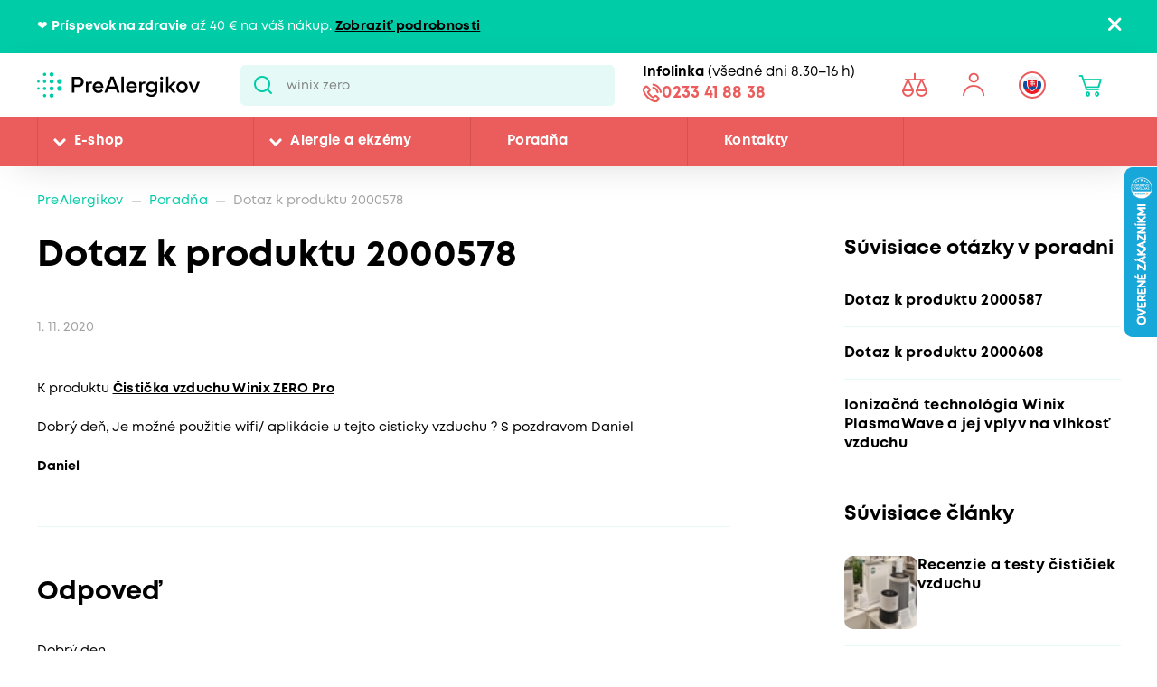

--- FILE ---
content_type: text/html; charset=utf-8
request_url: https://www.prealergikov.sk/poradna/produktova-2000578
body_size: 18705
content:


<!DOCTYPE html>
<html lang="sk">
<head>
    <meta charset="utf-8" />
    <meta name="viewport" content="width=device-width, initial-scale=1.0">
    <meta name="robots" content="index, follow" />
    
    
    
    <meta name="theme-color" content="#fff" />

    

    <meta content="Dobrý deň, Je možné použitie wifi/ aplikácie u tejto cisticky vzduchu ? S pozdravom Daniel" name="description" />
<meta content="Dotaz k produktu 2000578" property="og:title" />
<meta content="Dobrý deň, Je možné použitie wifi/ aplikácie u tejto cisticky vzduchu ? S pozdravom Daniel" property="og:description" />
<meta content="https://www.prealergikov.sk/getmedia/996882be-6dc7-4f5d-abac-9e86f6fd095b/open-graph.jpg.aspx?width=1200&amp;height=630&amp;ext=.jpg" property="og:image" />
<meta content="https://www.prealergikov.sk/poradna/produktova-2000578" property="og:url" />
    
            <link rel="alternate" hreflang="sk-sk" href="https://www.prealergikov.sk/poradna/produktova-2000578" />

    

    <title>Dotaz k produktu 2000578 | Pre Alergikov</title>

    <script>
        var webp = new Image(); webp.onerror = function () { document.getElementsByTagName('html')[0].classList.add('no-webp'); }; webp.onload = function () { document.getElementsByTagName('html')[0].classList.add('webp'); }; webp.src = '[data-uri]';
    </script>

    <!-- Google Tag Manager -->
<script>(function(w,d,s,l,i){w[l]=w[l]||[];w[l].push({'gtm.start':
new Date().getTime(),event:'gtm.js'});var f=d.getElementsByTagName(s)[0],
j=d.createElement(s),dl=l!='dataLayer'?'&l='+l:'';j.async=true;j.src=
'https://www.googletagmanager.com/gtm.js?id='+i+dl;f.parentNode.insertBefore(j,f);
})(window,document,'script','dataLayer','GTM-MCL599J');</script>
<!-- End Google Tag Manager -->

<meta name="google-site-verification" content="cp_tT55nqr_FOoU2kFpO_hcQgjBpwqSXTu5HsAUG3HQ" />


    <link href="/CMTrade/media/system/css/main?v=iIPJCZPq35sXrH-EjlyZlGRcFlW3k8QVeX78wwNvBlU1" rel="stylesheet"/>



</head>
<body class="SKSK Chrome" data-locale="sk-SK">

    <!-- Google Tag Manager (noscript) -->
<noscript><iframe src="https://www.googletagmanager.com/ns.html?id=GTM-MCL599J"
height="0" width="0" style="display:none;visibility:hidden"></iframe></noscript>
<!-- End Google Tag Manager (noscript) -->
    <script type="application/ld+json">{
  "@context": "http://schema.org",
  "@type": "Organization",
  "name": "ProAlergiky",
  "url": "www.proalergiky.cz",
  "logo": {
    "@context": "http://schema.org",
    "@type": "ImageObject",
    "url": "/CMTrade/media/system/img/logo.svg"
  },
  "email": "info@proalergiky.cz",
  "faxNumber": "",
  "telephone": "541 212 450",
  "sameAs": []
}</script>
    
    

    
        <div class="header-alert hidden" data-alert data-alert-name="Pr&#237;spevok na zdravie">
            <div class="pux-container">
                <div class="alert-container">
                    <span class="alert-content">❤️ <strong>Príspevok na zdravie</strong>&nbsp;až 40 &euro; na váš nákup. <a href="https://www.prealergikov.sk/landing-page/dotacny-program-pre-zdravie">Zobraziť podrobnosti</a></span>
                    <span class="close"></span>
                </div>
            </div>
        </div>



<header>
    

    <div class="pux-container">
        <div class="header-mobile">
            <div class="header-hamburger" data-hamburger>
                <span class="open-menu"></span>
            </div>
            <div class="header-logo">
    <a href="/">
        <img src="/CMTrade/media/system/img/logo-sk.svg" alt="PreAlergikov" />
        <span>PreAlergikov</span>
    </a>
</div>
            <div class="header-controls-item header-cart" data-cart-preview-mobile-move-dist>
                
            </div>
        </div>
    </div>
    <div class="header">
        <div class="header-top">
            <div class="pux-container">
                <div class="header-top-inner">
                    <div class="header-logo">
    <a href="/">
        <img src="/CMTrade/media/system/img/logo-sk.svg" alt="PreAlergikov" />
        <span>PreAlergikov</span>
    </a>
</div>
                    <div class="header-search">
                        <form action="/vyhladavanie" data-search
                              data-search-url="/search/whisperer"
                              data-search-loading="immediate">
                            <div class="header-search-inner">
                                <input type="search" id="headerSearch" class="lbx-searchbox" name="searchtext"
                                       placeholder="Hľadať v produktoch a čl&#225;nkoch ..." data-search-input
                                       autocomplete="off">
                                <button type="submit" class="small-search-submit"
                                        data-search-submit>
                                    Pux.Search.Btn
                                    </button>
                                </div>
                                <div class="small-search-results">
                                    <span class="search-whisperrer-close" data-close-whisperrer></span>
                                    <div data-search-results></div>
                                </div>
                            </form>
                        </div>
                        <div class="header-infoline">
    <div class="infoline-box">
        <div class="infoline-box-item"><strong>Infolinka</strong> (všedn&#233; dni 8.30–16 h)</div>
        <a href="tel:0233 41 88 38" class="infoline-box-item">0233 41 88 38</a>
    </div>
</div>
                        <div class="header-controls" data-cart-preview-mobile-move-src-revert>
                            
                            <!--[S:comparebutton]--><div class="header-controls-item header-comparator">
    <a class="header-comparator-link" href="/porovnavac-produktov">
        <span class="header-comparator-count hidden" data-product-comparer-count="0"></span>

    </a>
    <!--<div class="header-window header-window-compare loading" id="compare-window" data-compare-preview-url="@Url.Action(" ListProducts", "Compare" )">
        <div class="header-window-close"></div>
        <div class="header-window-inner">
        </div>
    </div>-->
</div><!--[S]-->
                            <div class="header-controls-item header-login" data-open-parent>
    <!--[S:headeruserbox]--><a class="header-login-link login-item" data-initials="" data-open="login-window"></a>
<!--[S]-->
        <div class="header-window" id="login-window">
            <div class="header-window-close"></div>
            <div class="header-window-inner">
                <div class="header-window-inner-block">
                    <form action="/account/login" data-ajax="true" data-ajax-complete="pux.ajax.handleComponentResult" data-ajax-mode="replace" data-ajax-update="#login-form-header" data-ajax-url="/account/login" id="login-form-header" method="post">    <div class="header-login-box white-input-style">
        <div class="header-login-box-top">
            <h5 class="mt-0">Prihl&#225;senie</h5>

            <div>
                <label class="required" for="Username">E-mailov&#225; adresa</label>
                <input data-val="true" data-val-maxlength="Pux.Login.Validation.MaxLength" data-val-maxlength-max="100" data-val-required="Vyplňte prosím prihlasovaciu e-mailovú adresu" id="Username" name="Username" type="text" value="" />
                <span class="field-validation-valid" data-valmsg-for="Username" data-valmsg-replace="true"></span>
            </div>
            <div>
                <label class="required" for="Password">Heslo</label>
                <input data-val="true" data-val-maxlength="Pux.Login.Validation.MaxLength" data-val-maxlength-max="100" data-val-required="Vyplňte prosím svoje heslo" id="Password" name="Password" type="password" />
                <span class="field-validation-valid" data-valmsg-for="Password" data-valmsg-replace="true"></span>
            </div>
            
                <div class="header-login-form-option mt-20 mb-20">
                    <a href="/account/requestpasswordreset">Zabudli ste heslo?</a>
                </div>
            <div class="request-password-reset-hidden header-request-password-reset-hidden">
                <a class="btn btn-primary btn-reset">Odoslať požiadavku</a>
            </div>
            <div class="header-login-form-option mt-20">
                <button type="submit" class="btn btn-default full-width btn-ajax">Prihl&#225;siť sa</button>
            </div>
        </div>
        <div class="header-login-box-bottom">
                <h5 class="mt-0">Nem&#225;te u n&#225;s &#250;čet?</h5>
                <div class="header-login-form-option">
                    <a class="btn btn-primary full-width" href="/moj-ucet/registracia">Zaregistrovať sa</a>
                </div>
        </div>
    </div>
<input name="__RequestVerificationToken" type="hidden" value="Rp2KlR3-NjLwk_BPPgpg3Q2r37Y5jaJDda4-0F5bxXuGpJGZm-rXn-XzwsYkIbruHKtl31az9fekM-PIhhAH0L_86EgPaJf6mF39L43MaSs1" />    <input type="hidden" name="source" value="header" />
</form>
                </div>
            </div>
        </div>
        <div class="header-window" id="user-window" data-preview-url="/user/account/header-navigation">
            <div class="header-window-close"></div>
            <div class="header-window-inner" id="user-window-inner"></div>
        </div>
</div>


                                <div class="header-controls-item header-language" data-open-parent>
        <a data-open="language-window" class="header-language-link"><span class="lang-item lang-sk"></span></a>
        <div class="language-selector">
            <div class="header-window" id="language-window">
                <div class="header-window-close"></div>
                <div class="header-window-inner">
                    <h4 class="mt-0 mb-10">Zmeniť krajinu</h4>
                    <div class="language-selector-items">
                            <a href="https://www.prealergikov.sk/poradna/produktova-2000578" class="language-selector-item active">
                                <div class="lang-item lang-sk"></div> Slovensko
                            </a>
                            <a href="https://www.proalergiky.cz/" class="language-selector-item">
                                <div class="lang-item lang-cz"></div> Česko
                            </a>
                    </div>
                </div>
            </div>
        </div>
    </div>

                            <!--[S:shoppingcartbox]--><div class="header-controls-item header-cart " data-open-parent data-cart-preview-mobile-move-src id="cart-window-outer" data-cart-preview-url="/cart/preview" data-empty-text="CMTrade.Header.Cart.InitValue" >
    <a href="/cart/items" class="header-cart-link" data-open="cart-window" data-action="open-cart">
        <span class="header-cart-count" data-cart-count-helper="src" data-cart-preview-selector="items-count"></span>
        <!--<span class="header-cart-price" data-cart-preview-selector="total-price">CMTrade.Header.Cart.InitValue</span>-->
    </a>
    <div class="header-window" id="cart-window">
        <div class="header-window-close"></div>
        <div class="header-window-inner" data-cart-preview-selector="cart-content"></div>
    </div>
</div><!--[S]-->
                        </div>
                    </div>
                </div>
            </div>
            <div class="header-panel">
                <div class="pux-container">
                    <nav class="header-menu">
                        



        <ul>
                <li class="">
                    <div class="header-item-helper">
                                <a href="/eshop" class="mobile-hidden">E-shop</a>
                                <button type="button" class="menu-button-openner desktop-hidden">E-shop</button>
                                <span class="menu-openner"></span>
                    </div>
        <div class="megamenu">
            <div class="megamenu-content">
                <div class="megamenu-subcategories">
                    <ul>
                            <li class="promotion">
                                <div class="header-item-helper">
                                        <a href="/eshop/akciova-ponuka" class="cmtrade-icon-promotion">Akciov&#225; ponuka</a>
                                                                    </div>
                            </li>
                            <li class="sale">
                                <div class="header-item-helper">
                                        <a href="/dopredaj" class="cmtrade-icon-sale">Dopredaj</a>
                                                                    </div>
                            </li>
                            <li class="gifts">
                                <div class="header-item-helper">
                                        <a href="/eshop/tipy-na-darceky" class="cmtrade-icon-gifts">Tipy na darčeky</a>
                                                                    </div>
                            </li>
                            <li class="air-purifying">
                                <div class="header-item-helper">
                                        <a href="/eshop/cisticky-vzduchu" class="cmtrade-icon-air-purifying">Čističky vzduchu</a>
                                                                    </div>
                            </li>
                            <li class="dehumidifier-air">
                                <div class="header-item-helper">
                                        <a href="/eshop/odvlhcovace-vzduchu" class="cmtrade-icon-dehumidifier-air">Odvlhčovače vzduchu</a>
                                                                    </div>
                            </li>
                            <li class="humidifier-air">
                                <div class="header-item-helper">
                                        <a href="/eshop/zvlhcovace-vzduchu" class="cmtrade-icon-humidifier-air">Zvlhčovače vzduchu</a>
                                                                    </div>
                            </li>
                            <li class="air-buckles">
                                <div class="header-item-helper">
                                        <a href="/eshop/pracky-vzduchu" class="cmtrade-icon-air-buckles">Pr&#225;čky vzduchu</a>
                                                                    </div>
                            </li>
                            <li class="aroma-diffusers">
                                <div class="header-item-helper">
                                        <a href="/eshop/aromadifuzery" class="cmtrade-icon-aroma-diffusers">Ar&#243;madifuz&#233;ry</a>
                                                                    </div>
                            </li>
                            <li class="duvets">
                                <div class="header-item-helper">
                                        <a href="/eshop/periny-a-obliecky-pre-alergikov" class="cmtrade-icon-duvets">L&#244;žkoviny</a>
                                                                    </div>
                            </li>
                            <li class="inhalation">
                                <div class="header-item-helper">
                                        <a href="/eshop/inhalatory-dychacie-pomocky" class="cmtrade-icon-inhalation">Inhal&#225;cia, starostlivosť o d&#253;chacie cesty</a>
                                                                    </div>
                            </li>
                            <li class="clothing">
                                <div class="header-item-helper">
                                        <a href="/eshop/odevy-pre-ekzematikov" class="cmtrade-icon-clothing">Oblečenie pre atopikov</a>
                                                                    </div>
                            </li>
                            <li class="vacuum-cleaners">
                                <div class="header-item-helper">
                                        <a href="/eshop/vysavace" class="cmtrade-icon-vacuum-cleaners">Vys&#225;vače</a>
                                                                    </div>
                            </li>
                            <li class="steam-cleaners">
                                <div class="header-item-helper">
                                        <a href="/eshop/parne-cistice" class="cmtrade-icon-steam-cleaners">Parn&#233; čističe</a>
                                                                    </div>
                            </li>
                            <li class="hygrometers">
                                <div class="header-item-helper">
                                        <a href="/eshop/vlhkomery-meteostanice" class="cmtrade-icon-hygrometers">Vlhkomery a meteostanice</a>
                                                                    </div>
                            </li>
                            <li class="cleaning">
                                <div class="header-item-helper">
                                        <a href="/eshop/upratovanie-a-pranie" class="cmtrade-icon-cleaning">Upratovanie, pranie, čistenie</a>
                                                                    </div>
                            </li>
                            <li class="cosmetics">
                                <div class="header-item-helper">
                                        <a href="/eshop/kozmetika-opalovanie" class="cmtrade-icon-cosmetics">Starostlivosť o pokožku, hygiena</a>
                                                                    </div>
                            </li>
                            <li class="supplements">
                                <div class="header-item-helper">
                                        <a href="/eshop/doplnky-stravy" class="cmtrade-icon-supplements">Doplnky stravy</a>
                                                                    </div>
                            </li>
                            <li class="food-questions">
                                <div class="header-item-helper">
                                        <a href="/eshop/dozy-na-potraviny" class="cmtrade-icon-food-questions">D&#243;zy na potraviny</a>
                                                                    </div>
                            </li>
                            <li class="water-filtration">
                                <div class="header-item-helper">
                                        <a href="/eshop/filtracia-vody" class="cmtrade-icon-water-filtration">Filtr&#225;cia vody</a>
                                                                    </div>
                            </li>
                            <li class="allergy-tests">
                                <div class="header-item-helper">
                                        <a href="/eshop/testy-na-alergie" class="cmtrade-icon-allergy-tests">Testy na alergie</a>
                                                                    </div>
                            </li>
                            <li class="windows-site">
                                <div class="header-item-helper">
                                        <a href="/eshop/okenne-siete-proti-pelu-hmyzu" class="cmtrade-icon-windows-site">Siete do okien a dver&#237;</a>
                                                                    </div>
                            </li>
                            <li class="window-seals">
                                <div class="header-item-helper">
                                        <a href="/eshop/tesnenie-do-okien-a-dveri" class="cmtrade-icon-window-seals">Tesnenie do okien a dver&#237;</a>
                                                                    </div>
                            </li>
                            <li class="diagnostics">
                                <div class="header-item-helper">
                                        <a href="/eshop/diagnosticke-pristroje" class="cmtrade-icon-diagnostics">Diagnostick&#233; pr&#237;stroje</a>
                                                                    </div>
                            </li>
                            <li class="mobile-air-conditioning">
                                <div class="header-item-helper">
                                        <a href="/eshop/mobilne-klimatizacie" class="cmtrade-icon-mobile-air-conditioning">Mobiln&#233; klimatiz&#225;cie</a>
                                                                    </div>
                            </li>
                            <li class="fans">
                                <div class="header-item-helper">
                                        <a href="/eshop/ventilatory" class="cmtrade-icon-fans">Ventil&#225;tory</a>
                                                                    </div>
                            </li>
                            <li class="heating-products">
                                <div class="header-item-helper">
                                        <a href="/eshop/vyhrievane-bandaze-a-deky/nahrievacie-bandaze" class="cmtrade-icon-heating-products">Vyhrievan&#233; band&#225;že a deky</a>
                                                                    </div>
                            </li>
                            <li class="star">
                                <div class="header-item-helper">
                                        <a href="/eshop/detske-chuvicky" class="cmtrade-icon-star">Detsk&#233; pest&#250;nky</a>
                                                                    </div>
                            </li>
                            <li class="sleep">
                                <div class="header-item-helper">
                                        <a href="/eshop/podpora-usinani-a-vstavani" class="cmtrade-icon-sleep">Podpora zasp&#225;vania a vst&#225;vania</a>
                                                                    </div>
                            </li>
                            <li class="body">
                                <div class="header-item-helper">
                                        <a href="/eshop/pece-o-telo" class="cmtrade-icon-body">Starostlivosť o telo</a>
                                                                    </div>
                            </li>
                    </ul>
                </div>
                <div class="megamenu-scroller">
                    <button type="button" class="icon-drop js-scroll-content"></button>
                </div>
                    <div class="megamenu-buttons">
                        <a href="/alergie" class="btn btn-primary">Vybrať podľa alergie</a>
                        <a href="/eshop/znacky" class="btn btn-primary">Vybrať podľa značky</a>
                    </div>
            </div>
            <div class="megamenu-image">
        <a href="/banner/Winix-Zero-filtry-zdarma"   class="megamenu-image-banner">
            <img class="megamenu-banner-image" data-lazy-type="img" data-img="/CMTrade/media/static-media/f25a78e3-1ae3-4e37-9df8-907ee57c0d10@w1200.jpg" data-webp="/CMTrade/media/static-media/f25a78e3-1ae3-4e37-9df8-907ee57c0d10@w1200.webp" alt="Winix Zero + filtry zdarma" />
        </a>
            </div>
        </div>
                </li>
                <li class="">
                    <div class="header-item-helper">
                                <a href="/alergie" class="mobile-hidden">Alergie a ekz&#233;my</a>
                                <button type="button" class="menu-button-openner desktop-hidden">Alergie a ekz&#233;my</button>
                                <span class="menu-openner"></span>
                    </div>
        <div class="megamenu">
            <div class="megamenu-content">
                <div class="megamenu-subcategories">
                    <ul>
                            <li class="pollen">
                                <div class="header-item-helper">
                                        <a href="/pelova-alergia" class="cmtrade-icon-pollen">Alergia na peľ</a>
                                                                    </div>
                            </li>
                            <li class="mites">
                                <div class="header-item-helper">
                                        <a href="/alergia-na-roztoce" class="cmtrade-icon-mites">Alergia na roztoče</a>
                                                                    </div>
                            </li>
                            <li class="animals">
                                <div class="header-item-helper">
                                        <a href="/alergia-na-zvierata" class="cmtrade-icon-animals">Alergia na psy, mačky a in&#233; zvierat&#225;</a>
                                                                    </div>
                            </li>
                            <li class="dermatitis">
                                <div class="header-item-helper">
                                        <a href="/atopicky-ekzem" class="cmtrade-icon-dermatitis">Atopick&#253; ekz&#233;m</a>
                                                                    </div>
                            </li>
                            <li class="mold">
                                <div class="header-item-helper">
                                        <a href="/alergia-na-plesne" class="cmtrade-icon-mold">Alergia na plesne</a>
                                                                    </div>
                            </li>
                            <li class="insects">
                                <div class="header-item-helper">
                                        <a href="/alergia-na-hmyz" class="cmtrade-icon-insects">Alergia na včely, osy a in&#253; hmyz</a>
                                                                    </div>
                            </li>
                            <li class="asthma">
                                <div class="header-item-helper">
                                        <a href="/astma" class="cmtrade-icon-asthma">Astma</a>
                                                                    </div>
                            </li>
                            <li class="contact">
                                <div class="header-item-helper">
                                        <a href="/kontaktna-alergia" class="cmtrade-icon-contact">Kontaktn&#225; alergia</a>
                                                                    </div>
                            </li>
                            <li class="medicine">
                                <div class="header-item-helper">
                                        <a href="/alergia-na-lieky" class="cmtrade-icon-medicine">Alergia na lieky</a>
                                                                    </div>
                            </li>
                            <li class="latex">
                                <div class="header-item-helper">
                                        <a href="/alergia-na-latex" class="cmtrade-icon-latex">Alergia na latex</a>
                                                                    </div>
                            </li>
                            <li class="sun">
                                <div class="header-item-helper">
                                        <a href="/slnecna-alergia" class="cmtrade-icon-sun">Alergia na slnko</a>
                                                                    </div>
                            </li>
                            <li class="cold">
                                <div class="header-item-helper">
                                        <a href="/alergia-na-chlad" class="cmtrade-icon-cold">Alergia na chlad</a>
                                                                    </div>
                            </li>
                            <li class="food">
                                <div class="header-item-helper">
                                        <a href="/potravinova-alergia" class="cmtrade-icon-food">Alergia na potraviny</a>
                                                                            <span class="menu-openner"></span>
                                </div>
        <ul>
                <li class="">
                    <div class="header-item-helper">
                                <a href="/alergie/alergia-na-mlieko">Alergia na mlieko</a>
                    </div>
                </li>
                <li class="">
                    <div class="header-item-helper">
                                <a href="/alergie/intolerancia-laktozy">Intolerancia lakt&#243;zy</a>
                    </div>
                </li>
                <li class="">
                    <div class="header-item-helper">
                                <a href="/alergie/alergia-na-vajcia">Alergia na vajcia</a>
                    </div>
                </li>
                <li class="">
                    <div class="header-item-helper">
                                <a href="/alergie/histaminova-intolerancia">Histam&#237;nov&#225; intolerancia</a>
                    </div>
                </li>
                <li class="">
                    <div class="header-item-helper">
                                <a href="/alergie/celiakia">Celiakia</a>
                    </div>
                </li>
                <li class="">
                    <div class="header-item-helper">
                                <a href="/alergie/alergia-na-lepok-muku">Alergia na lepok (m&#250;ku)</a>
                    </div>
                </li>
                <li class="">
                    <div class="header-item-helper">
                                <a href="/alergie/alergia-na-orechy-a-dalsie-skrupinove-plody">Alergia na orechy a ďalšie škrupinov&#233; plody</a>
                    </div>
                </li>
                <li class="">
                    <div class="header-item-helper">
                                <a href="/alergie/alergia-na-arasidy">Alergia na arašidy</a>
                    </div>
                </li>
                <li class="">
                    <div class="header-item-helper">
                                <a href="/alergie/alergia-na-soju">Alergia na s&#243;ju</a>
                    </div>
                </li>
                <li class="">
                    <div class="header-item-helper">
                                <a href="/alergie/alergia-na-huby">Alergia na huby</a>
                    </div>
                </li>
                <li class="">
                    <div class="header-item-helper">
                                <a href="/alergie/alergia-na-korovce">Alergia na k&#244;rovce</a>
                    </div>
                </li>
                <li class="">
                    <div class="header-item-helper">
                                <a href="/alergie/alergia-na-makkyse">Alergia na m&#228;kk&#253;še</a>
                    </div>
                </li>
                <li class="">
                    <div class="header-item-helper">
                                <a href="/alergie/alergia-na-sezam">Alergia na sezam</a>
                    </div>
                </li>
                <li class="">
                    <div class="header-item-helper">
                                <a href="/alergie/alergia-na-horcicu">Alergia na horčicu</a>
                    </div>
                </li>
                <li class="">
                    <div class="header-item-helper">
                                <a href="/alergie/alergia-na-zeler">Alergia na zeler</a>
                    </div>
                </li>
                <li class="">
                    <div class="header-item-helper">
                                <a href="/alergie/alergia-na-lupinu-vlci-bob">Alergia na lupinu</a>
                    </div>
                </li>
                <li class="">
                    <div class="header-item-helper">
                                <a href="/alergie/alergia-na-drozdie">Alergia na droždie</a>
                    </div>
                </li>
                <li class="">
                    <div class="header-item-helper">
                                <a href="/alergie/alergia-na-maso">Alergia na m&#228;so</a>
                    </div>
                </li>
                <li class="">
                    <div class="header-item-helper">
                                <a href="/alergie/alergia-na-ryby">Alergia na ryby</a>
                    </div>
                </li>
        </ul>
                            </li>
                    </ul>
                </div>
                <div class="megamenu-scroller">
                    <button type="button" class="icon-drop js-scroll-content"></button>
                </div>
            </div>
            <div class="megamenu-image">
        <a href="/banner/ProtecSom"   class="megamenu-image-banner">
            <img class="megamenu-banner-image" data-lazy-type="img" data-img="/CMTrade/media/static-media/c850a8e5-56ab-4b1e-a280-24348c67f24a@w1200.jpg" data-webp="/CMTrade/media/static-media/c850a8e5-56ab-4b1e-a280-24348c67f24a@w1200.webp" alt="ProtecSom" />
        </a>
            </div>
        </div>
                </li>
                <li class="">
                    <div class="header-item-helper">
                                <a href="/poradna">Poradňa</a>
                    </div>
                </li>
                <li class="">
                    <div class="header-item-helper">
                                <a href="/kontakty">Kontakty</a>
                    </div>
                </li>
        </ul>



                    </nav>
                    <div class="header-infoline">
    <div class="infoline-box">
        <div class="infoline-box-item"><strong>Infolinka</strong> (všedn&#233; dni 8.30–16 h)</div>
        <a href="tel:0233 41 88 38" class="infoline-box-item">0233 41 88 38</a>
    </div>
</div>
                </div>
            </div>
        </div>

        
    </header>


<div class="header-spacing"></div>







    <!-- Main Content -->
    <main id="lbx-wrapper">
        

<script type="text/javascript">dataLayer = window.dataLayer || [];dataLayer.push({"event":"fireRemarketingTag","google_tag_params":{"ecomm_pagetype":"article","ecomm_language":"sk-SK"}})</script>



<div class="breadcrumbs">
    <div class="pux-container">
        <div class="breadcrumbs-inner">
            <div class="breadcrumbs-item">
                <a href="/">PreAlergikov</a>
            </div>
            <span class="breadcrumbs-separator icon-drop2"></span>
            <div class="breadcrumbs-item">
                <a href="/poradna">Poradňa</a>
            </div>
            <span class="breadcrumbs-separator icon-drop2"></span>
            <div class="breadcrumbs-item breadcrumbs-item-last">
                <span>Dotaz k produktu 2000578</span>
            </div>
        </div>
    </div>
</div>

<div class="article-section pt-0">
    <div class="pux-container">
        <div class="article-layout">
            <div class="article-main">
                <div class="article-main-header">
                    <h1 class="mt-0">Dotaz k produktu 2000578</h1>

                        <div class="article-labels">
                                <span class="article-date">1. 11. 2020</span>

                        </div>
                </div>
                <div class="article-main-content">
                        <div class="mb-5">
                            K produktu <a href="/eshop/cisticka-vzduchu-winix-zero-pro" class="bold">Čistička vzduchu Winix ZERO Pro</a>
                        </div>
                    <p>
                        <p>Dobrý deň, Je možné použitie wifi/ aplikácie u tejto cisticky vzduchu ? S pozdravom Daniel</p>
                    </p>
                    <div class="fw-bold mt-10">Daniel</div>
                    <div class="line"></div>
                        <div>
                            <h2 class="mb-40">Odpoveď</h2>
                            <p>Dobrý den,</p>
<p>tato čistička nemá možnost ovládání pomocí wifi, nejde tedy takto použít.</p>
<p>V naší nabídce máme čističku s možností wifi ovládání a to model <a href="https://www.prealergikov.sk/eshop/Cisticka-vzduchu-Dyson-Pure-Cool-link-TP02.html">Dyson TP02</a>.</p>
<p>Mějte se krásně</p>
<p>Magdaléna Chochláčová, preAlergikov.sk</p>
                        </div>
                </div>
                            </div>

            <div class="article-side">
                    <h3 class="article-side-headline">S&#250;visiace ot&#225;zky v&#160;poradni</h3>
                    <div class="article-side-links article-side-links-image">
<a href="/poradna/produktova-2000587" class="article-side-link">
    <div class="article-side-link-name h5">
        Dotaz k produktu 2000587
    </div>
</a><a href="/poradna/produktova-2000608" class="article-side-link">
    <div class="article-side-link-name h5">
        Dotaz k produktu 2000608
    </div>
</a><a href="/poradna/dobry-den-chcem-sa-spytat-na-vas-produkt-winix-zer" class="article-side-link">
    <div class="article-side-link-name h5">
        Ionizačn&#225; technol&#243;gia Winix PlasmaWave a jej vplyv na vlhkosť vzduchu
    </div>
</a>                    </div>
                                    <h3 class="article-side-headline">S&#250;visiace čl&#225;nky</h3>
                    <div class="article-side-links article-side-links-image">

<a href="/clanky/recenzie-a-testy-cisticiek-vzduchu" class="article-side-link">
    <div class="article-side-link-image">
            <img data-lazy-type="img" data-img="/CMTrade/media/static-media/06ca4005-21ab-43d8-89a0-fa78eebb1128@w200.jpg" data-webp="/CMTrade/media/static-media/06ca4005-21ab-43d8-89a0-fa78eebb1128@w200.webp" alt="" />
    </div>
    <div class="article-side-link-name h5">
        Recenzie a testy čističiek vzduchu
    </div>
</a><a href="/clanky/recenzia-cisticka-vzduchu-s-ionizatorom-winix-u300" class="article-side-link">
    <div class="article-side-link-image">
            <img data-lazy-type="img" data-img="/CMTrade/media/static-media/13a4e510-c8b3-4738-8879-b613ad4b58c7@w200.png" data-webp="/CMTrade/media/static-media/13a4e510-c8b3-4738-8879-b613ad4b58c7@w200.webp" alt="" />
    </div>
    <div class="article-side-link-name h5">
        Recenzia: Čistička vzduchu s ioniz&#225;torom Winix U300
    </div>
</a><a href="/clanky/7-dovodov-preco-pouzivat-cisticku-vzduchu" class="article-side-link">
    <div class="article-side-link-image">
            <img data-lazy-type="img" data-img="/CMTrade/media/static-media/aaa6c792-6cb8-46b4-9aa2-95c743872b1d@w200.jpg" data-webp="/CMTrade/media/static-media/aaa6c792-6cb8-46b4-9aa2-95c743872b1d@w200.webp" alt="" />
    </div>
    <div class="article-side-link-name h5">
        7 d&#244;vodov prečo použ&#237;vať čističku vzduchu
    </div>
</a>                    </div>
            </div>
        </div>
    </div>
</div>


    <div class="block light-box">
        <div class="pux-container">
            <h3 class="block-title">Produkty, ktor&#233; pom&#225;haj&#250;</h3>
            

    <div class="product-container" data-product-slider-init>
        <div class="product-card-box">
            






<div class="product-card" pux-animate-container>
    <div class="product-card-main">
        <div href="/eshop/cisticka-vzduchu-winix-zero" class="product-card-image has-variants">
            <div class="product-item-labels">
                        <div class="label label-item label-red">Darček</div>
        <div class="label label-item label-light-red">N&#225;š tip</div>
        <div class="label label-item label-guarantee">
            <img src="/CMTrade/media/system/img/tag-zarucena-ucinnost.svg" alt="" />
        </div>
        <div class="label label-item label-dark-green">Doprava zadarmo</div>

            </div>
            <a href="/eshop/cisticka-vzduchu-winix-zero">
                    <img data-lazy-type="img" data-img="/CMTrade/media/static-media/780af32a-e7f8-4a41-842d-aea9b45b2d3e@w600.jpg" data-webp="/CMTrade/media/static-media/780af32a-e7f8-4a41-842d-aea9b45b2d3e@w600.webp" alt="Čistička vzduchu Winix ZERO" />
            </a>
                    </div>

        <a href="/eshop/cisticka-vzduchu-winix-zero" class="product-card-content" pux-animate-item>
            <div class="product-card-name h5">
                Čistička vzduchu Winix ZERO
            </div>
                <div class="product-card-description">
Viacstupňová filtrácia. Plazmová dezinfekcia vzduchu. Inteligentný...                                    </div>
        </a>
    </div>




        <div class="product-card-cart ">

                <div class="product-price">
        <div class="product-price-actual">247,00 €</div>
    </div>

            
    <div class="product-cart-form">
        <form action="/ajax/cart/items" method="post" class="add-to-cart smallest-cart" onsubmit="return pux.ecm.cart.addToCart(this)">
            <div class="product-detail-cart-quantity">
                <div class="units-changer" data-cart-quantity-selector="container">
                    <div class="units-changer-input-box">
                        <input type="number" name="quantity" data-cart-quantity-selector="input" value="1" />
                    </div>
                    <div class="units-changers">
                        <a class="units-changer-plus" data-cart-quantity-selector="plus"></a>
                        <a class="units-changer-minus" data-cart-quantity-selector="minus"></a>
                    </div>
                </div>
            </div>


            <div class="product-cart-button">
                <input type="hidden" name="skuId" value="12856">
                <input type="number" class="d-none" name="quantity" value="1">
                <button pux-animate-item type="submit" class="btn btn-default add-to-cart-btn" data-action="buy"><span>**Vložit do košíku</span></button>
                <input type="hidden" name="couponCode" class="couponCode" value="" />
            </div>
        </form>
    </div>

        </div>

    <div class="product-card-bottom">
        

<span class="stock-label color-green">>5 ks</span>

        <a role="button" pux-animate-item
           id=btnCompare-2800
           data-compare-text="Porovnať"
           data-remove-text="Odobrať z porovnania"
           class="link-comparator">
            Porovnať
        </a>
    </div>
</div>
        </div>
        <div class="product-card-box">
            






<div class="product-card" pux-animate-container>
    <div class="product-card-main">
        <div href="/eshop/cisticka-vzduchu-winix-zero-compact" class="product-card-image has-variants">
            <div class="product-item-labels">
                        <div class="label label-item label-light-red">N&#225;š tip</div>
        <div class="label label-item label-guarantee">
            <img src="/CMTrade/media/system/img/tag-zarucena-ucinnost.svg" alt="" />
        </div>
        <div class="label label-item label-dark-green">Doprava zadarmo</div>

            </div>
            <a href="/eshop/cisticka-vzduchu-winix-zero-compact">
                    <img data-lazy-type="img" data-img="/CMTrade/media/static-media/e0e48c23-0c51-460d-906e-48d88667be6f@w600.jpg" data-webp="/CMTrade/media/static-media/e0e48c23-0c51-460d-906e-48d88667be6f@w600.webp" alt="Čistička vzduchu Winix Zero Compact" />
            </a>
                    </div>

        <a href="/eshop/cisticka-vzduchu-winix-zero-compact" class="product-card-content" pux-animate-item>
            <div class="product-card-name h5">
                Čistička vzduchu Winix Zero Compact
            </div>
                <div class="product-card-description">
Skladná inteligentná čistička s automatickou reguláciou za nízku...                                    </div>
        </a>
    </div>




        <div class="product-card-cart ">

                <div class="product-price">
        <div class="product-price-actual">165,00 €</div>
    </div>

            
    <div class="product-cart-form">
        <form action="/ajax/cart/items" method="post" class="add-to-cart smallest-cart" onsubmit="return pux.ecm.cart.addToCart(this)">
            <div class="product-detail-cart-quantity">
                <div class="units-changer" data-cart-quantity-selector="container">
                    <div class="units-changer-input-box">
                        <input type="number" name="quantity" data-cart-quantity-selector="input" value="1" />
                    </div>
                    <div class="units-changers">
                        <a class="units-changer-plus" data-cart-quantity-selector="plus"></a>
                        <a class="units-changer-minus" data-cart-quantity-selector="minus"></a>
                    </div>
                </div>
            </div>


            <div class="product-cart-button">
                <input type="hidden" name="skuId" value="13214">
                <input type="number" class="d-none" name="quantity" value="1">
                <button pux-animate-item type="submit" class="btn btn-default add-to-cart-btn" data-action="buy"><span>**Vložit do košíku</span></button>
                <input type="hidden" name="couponCode" class="couponCode" value="" />
            </div>
        </form>
    </div>

        </div>

    <div class="product-card-bottom">
        

<span class="stock-label color-green">>5 ks</span>

        <a role="button" pux-animate-item
           id=btnCompare-3158
           data-compare-text="Porovnať"
           data-remove-text="Odobrať z porovnania"
           class="link-comparator">
            Porovnať
        </a>
    </div>
</div>
        </div>
        <div class="product-card-box">
            






<div class="product-card" pux-animate-container>
    <div class="product-card-main">
        <div href="/eshop/cisticka-vzduchu-stylies-pegasus-biela" class="product-card-image has-variants">
            <div class="product-item-labels">
                        <div class="label label-item label-light-red">N&#225;š tip</div>
        <div class="label label-item label-dark-green">Doprava zadarmo</div>

            </div>
            <a href="/eshop/cisticka-vzduchu-stylies-pegasus-biela">
                    <img data-lazy-type="img" data-img="/CMTrade/media/static-media/433238a3-b700-41d1-9963-5592f600425d@w600.jpg" data-webp="/CMTrade/media/static-media/433238a3-b700-41d1-9963-5592f600425d@w600.webp" alt="Čistička vzduchu Stylies Pegasus - biela" />
            </a>
                            <div class="product-card-variants">
                    


    <a href="/eshop/cisticka-vzduchu-stylies-pegasus-biela" class="product-variants-item active"
         data-show-text="False"
         data-url="/eshop/cisticka-vzduchu-stylies-pegasus-biela"
         data-name="Čistička vzduchu Stylies Pegasus - biela"
         data-property1="ProductParameter.Barva.white"
         data-name1="barva"
         data-property2=""
         data-name2=""
         data-is-in-stock="True"
         data-isInStock="True"
         data-isSelected="True"
         title="biela"
         data-async-nav-itemTURNEDOFF pux-animate-item="this">
                    <img data-lazy-type="img" data-img="/CMTrade/media/static-media/433238a3-b700-41d1-9963-5592f600425d@w600.jpg" data-webp="/CMTrade/media/static-media/433238a3-b700-41d1-9963-5592f600425d@w600.webp"
                         alt="" />
    </a>


    <a href="/eshop/cisticka-vzduchu-stylies-pegasus-cierna" class="product-variants-item "
         data-show-text="False"
         data-url="/eshop/cisticka-vzduchu-stylies-pegasus-cierna"
         data-name="Čistička vzduchu Stylies Pegasus - čierna"
         data-property1="ProductParameter.Barva.black"
         data-name1="barva"
         data-property2=""
         data-name2=""
         data-is-in-stock="True"
         data-isInStock="True"
         data-isSelected="False"
         title="čierna"
         data-async-nav-itemTURNEDOFF pux-animate-item="this">
                    <img data-lazy-type="img" data-img="/CMTrade/media/static-media/1ca8840b-6470-42ae-b492-fc88eb3c0823@w600.jpg" data-webp="/CMTrade/media/static-media/1ca8840b-6470-42ae-b492-fc88eb3c0823@w600.webp"
                         alt="" />
    </a>

                </div>
        </div>

        <a href="/eshop/cisticka-vzduchu-stylies-pegasus-biela" class="product-card-content" pux-animate-item>
            <div class="product-card-name h5">
                Čistička vzduchu Stylies Pegasus - biela
            </div>
                <div class="product-card-description">
Elegantná čistička vzduchu pre domácnosti aj kancelárie. Účinná...                                    </div>
        </a>
    </div>




        <div class="product-card-cart ">

                <div class="product-price">
        <div class="product-price-actual">170,00 €</div>
    </div>

            
    <div class="product-cart-form">
        <form action="/ajax/cart/items" method="post" class="add-to-cart smallest-cart" onsubmit="return pux.ecm.cart.addToCart(this)">
            <div class="product-detail-cart-quantity">
                <div class="units-changer" data-cart-quantity-selector="container">
                    <div class="units-changer-input-box">
                        <input type="number" name="quantity" data-cart-quantity-selector="input" value="1" />
                    </div>
                    <div class="units-changers">
                        <a class="units-changer-plus" data-cart-quantity-selector="plus"></a>
                        <a class="units-changer-minus" data-cart-quantity-selector="minus"></a>
                    </div>
                </div>
            </div>


            <div class="product-cart-button">
                <input type="hidden" name="skuId" value="12310">
                <input type="number" class="d-none" name="quantity" value="1">
                <button pux-animate-item type="submit" class="btn btn-default add-to-cart-btn" data-action="buy"><span>**Vložit do košíku</span></button>
                <input type="hidden" name="couponCode" class="couponCode" value="" />
            </div>
        </form>
    </div>

        </div>

    <div class="product-card-bottom">
        

<span class="stock-label color-green">4 ks</span>

        <a role="button" pux-animate-item
           id=btnCompare-2254
           data-compare-text="Porovnať"
           data-remove-text="Odobrať z porovnania"
           class="link-comparator">
            Porovnať
        </a>
    </div>
</div>
        </div>
        <div class="product-card-box">
            






<div class="product-card" pux-animate-container>
    <div class="product-card-main">
        <div href="/eshop/cisticka-vzduchu-winix-t800" class="product-card-image has-variants">
            <div class="product-item-labels">
                        <div class="label label-item label-light-red">N&#225;š tip</div>
        <div class="label label-item label-guarantee">
            <img src="/CMTrade/media/system/img/tag-zarucena-ucinnost.svg" alt="" />
        </div>
        <div class="label label-item label-dark-green">Doprava zadarmo</div>

            </div>
            <a href="/eshop/cisticka-vzduchu-winix-t800">
                    <img data-lazy-type="img" data-img="/CMTrade/media/static-media/affd8396-48dc-408c-a439-1fff9a997322@w600.jpg" data-webp="/CMTrade/media/static-media/affd8396-48dc-408c-a439-1fff9a997322@w600.webp" alt="Čistička vzduchu Winix T800" />
            </a>
                    </div>

        <a href="/eshop/cisticka-vzduchu-winix-t800" class="product-card-content" pux-animate-item>
            <div class="product-card-name h5">
                Čistička vzduchu Winix T800
            </div>
                <div class="product-card-description">
3 roky záruka. Wi-Fi. Účinná 360° filtrácia. Plazmová dezinfekcia...                                    </div>
        </a>
    </div>




        <div class="product-card-cart ">

                <div class="product-price">
        <div class="product-price-actual">349,00 €</div>
    </div>

            
    <div class="product-cart-form">
        <form action="/ajax/cart/items" method="post" class="add-to-cart smallest-cart" onsubmit="return pux.ecm.cart.addToCart(this)">
            <div class="product-detail-cart-quantity">
                <div class="units-changer" data-cart-quantity-selector="container">
                    <div class="units-changer-input-box">
                        <input type="number" name="quantity" data-cart-quantity-selector="input" value="1" />
                    </div>
                    <div class="units-changers">
                        <a class="units-changer-plus" data-cart-quantity-selector="plus"></a>
                        <a class="units-changer-minus" data-cart-quantity-selector="minus"></a>
                    </div>
                </div>
            </div>


            <div class="product-cart-button">
                <input type="hidden" name="skuId" value="14415">
                <input type="number" class="d-none" name="quantity" value="1">
                <button pux-animate-item type="submit" class="btn btn-default add-to-cart-btn" data-action="buy"><span>**Vložit do košíku</span></button>
                <input type="hidden" name="couponCode" class="couponCode" value="" />
            </div>
        </form>
    </div>

        </div>

    <div class="product-card-bottom">
        

<span class="stock-label color-green">>5 ks</span>

        <a role="button" pux-animate-item
           id=btnCompare-4357
           data-compare-text="Porovnať"
           data-remove-text="Odobrať z porovnania"
           class="link-comparator">
            Porovnať
        </a>
    </div>
</div>
        </div>
        <div class="product-card-box">
            






<div class="product-card" pux-animate-container>
    <div class="product-card-main">
        <div href="/eshop/cisticka-vzduchu-winix-zero-pro" class="product-card-image has-variants">
            <div class="product-item-labels">
                        <div class="label label-item label-discount">-17%</div>
        <div class="label label-item label-guarantee">
            <img src="/CMTrade/media/system/img/tag-zarucena-ucinnost.svg" alt="" />
        </div>
        <div class="label label-item label-dark-green">Doprava zadarmo</div>

            </div>
            <a href="/eshop/cisticka-vzduchu-winix-zero-pro">
                    <img data-lazy-type="img" data-img="/CMTrade/media/static-media/370bf0c1-5a78-4d47-a288-40c689079384@w600.jpg" data-webp="/CMTrade/media/static-media/370bf0c1-5a78-4d47-a288-40c689079384@w600.webp" alt="Čistička vzduchu Winix ZERO Pro" />
            </a>
                    </div>

        <a href="/eshop/cisticka-vzduchu-winix-zero-pro" class="product-card-content" pux-animate-item>
            <div class="product-card-name h5">
                Čistička vzduchu Winix ZERO Pro
            </div>
                <div class="product-card-description">
Vysoký výkon čistenia. Viacstupňová filtrácia. Plazmová dezinfekcia...                                    </div>
        </a>
    </div>




        <div class="product-card-cart ">

                <div class="product-price">
            <div class="product-price-retail">349,00 € pred zľavou</div>
        <div class="product-price-actual">289,00 €</div>
    </div>

            
    <div class="product-cart-form">
        <form action="/ajax/cart/items" method="post" class="add-to-cart smallest-cart" onsubmit="return pux.ecm.cart.addToCart(this)">
            <div class="product-detail-cart-quantity">
                <div class="units-changer" data-cart-quantity-selector="container">
                    <div class="units-changer-input-box">
                        <input type="number" name="quantity" data-cart-quantity-selector="input" value="1" />
                    </div>
                    <div class="units-changers">
                        <a class="units-changer-plus" data-cart-quantity-selector="plus"></a>
                        <a class="units-changer-minus" data-cart-quantity-selector="minus"></a>
                    </div>
                </div>
            </div>


            <div class="product-cart-button">
                <input type="hidden" name="skuId" value="12959">
                <input type="number" class="d-none" name="quantity" value="1">
                <button pux-animate-item type="submit" class="btn btn-default add-to-cart-btn" data-action="buy"><span>**Vložit do košíku</span></button>
                <input type="hidden" name="couponCode" class="couponCode" value="" />
            </div>
        </form>
    </div>

        </div>

    <div class="product-card-bottom">
        

<span class="stock-label color-green">>5 ks</span>

        <a role="button" pux-animate-item
           id=btnCompare-2903
           data-compare-text="Porovnať"
           data-remove-text="Odobrať z porovnania"
           class="link-comparator">
            Porovnať
        </a>
    </div>
</div>
        </div>
        <div class="product-card-box">
            






<div class="product-card" pux-animate-container>
    <div class="product-card-main">
        <div href="/eshop/cisticka-vzduchu-winix-zero-s" class="product-card-image has-variants">
            <div class="product-item-labels">
                        <div class="label label-item label-guarantee">
            <img src="/CMTrade/media/system/img/tag-zarucena-ucinnost.svg" alt="" />
        </div>
        <div class="label label-item label-dark-green">Doprava zadarmo</div>

            </div>
            <a href="/eshop/cisticka-vzduchu-winix-zero-s">
                    <img data-lazy-type="img" data-img="/CMTrade/media/static-media/f5e4d464-2cfd-47e3-864d-91b1ae8feda5@w600.jpg" data-webp="/CMTrade/media/static-media/f5e4d464-2cfd-47e3-864d-91b1ae8feda5@w600.webp" alt="Čistička vzduchu Winix Zero S" />
            </a>
                    </div>

        <a href="/eshop/cisticka-vzduchu-winix-zero-s" class="product-card-content" pux-animate-item>
            <div class="product-card-name h5">
                Čistička vzduchu Winix Zero S
            </div>
                <div class="product-card-description">
4-stupňová filtrácia vzduchu. Plazmový ionizátor. Inteligentný...                                    </div>
        </a>
    </div>




        <div class="product-card-cart ">

                <div class="product-price">
        <div class="product-price-actual">267,00 €</div>
    </div>

            
    <div class="product-cart-form">
        <form action="/ajax/cart/items" method="post" class="add-to-cart smallest-cart" onsubmit="return pux.ecm.cart.addToCart(this)">
            <div class="product-detail-cart-quantity">
                <div class="units-changer" data-cart-quantity-selector="container">
                    <div class="units-changer-input-box">
                        <input type="number" name="quantity" data-cart-quantity-selector="input" value="1" />
                    </div>
                    <div class="units-changers">
                        <a class="units-changer-plus" data-cart-quantity-selector="plus"></a>
                        <a class="units-changer-minus" data-cart-quantity-selector="minus"></a>
                    </div>
                </div>
            </div>


            <div class="product-cart-button">
                <input type="hidden" name="skuId" value="13913">
                <input type="number" class="d-none" name="quantity" value="1">
                <button pux-animate-item type="submit" class="btn btn-default add-to-cart-btn" data-action="buy"><span>**Vložit do košíku</span></button>
                <input type="hidden" name="couponCode" class="couponCode" value="" />
            </div>
        </form>
    </div>

        </div>

    <div class="product-card-bottom">
        

<span class="stock-label color-green">>5 ks</span>

        <a role="button" pux-animate-item
           id=btnCompare-3855
           data-compare-text="Porovnať"
           data-remove-text="Odobrať z porovnania"
           class="link-comparator">
            Porovnať
        </a>
    </div>
</div>
        </div>
        <div class="product-card-box">
            






<div class="product-card" pux-animate-container>
    <div class="product-card-main">
        <div href="/eshop/cisticka-vzduchu-airbi-space-wifi" class="product-card-image has-variants">
            <div class="product-item-labels">
                        <div class="label label-item label-dark-green">Doprava zadarmo</div>

            </div>
            <a href="/eshop/cisticka-vzduchu-airbi-space-wifi">
                    <img data-lazy-type="img" data-img="/CMTrade/media/static-media/0ccc2852-f767-42e2-95b8-31c22218ba9d@w600.jpg" data-webp="/CMTrade/media/static-media/0ccc2852-f767-42e2-95b8-31c22218ba9d@w600.webp" alt="Čistička vzduchu Airbi SPACE WiFi" />
            </a>
                    </div>

        <a href="/eshop/cisticka-vzduchu-airbi-space-wifi" class="product-card-content" pux-animate-item>
            <div class="product-card-name h5">
                Čistička vzduchu Airbi SPACE WiFi
            </div>
                <div class="product-card-description">
4-stupňová obojstranná filtrácia. Pre miestnosti až do 128 m2....                                    </div>
        </a>
    </div>




        <div class="product-card-cart ">

                <div class="product-price">
        <div class="product-price-actual">502,00 €</div>
    </div>

            
    <div class="product-cart-form">
        <form action="/ajax/cart/items" method="post" class="add-to-cart smallest-cart" onsubmit="return pux.ecm.cart.addToCart(this)">
            <div class="product-detail-cart-quantity">
                <div class="units-changer" data-cart-quantity-selector="container">
                    <div class="units-changer-input-box">
                        <input type="number" name="quantity" data-cart-quantity-selector="input" value="1" />
                    </div>
                    <div class="units-changers">
                        <a class="units-changer-plus" data-cart-quantity-selector="plus"></a>
                        <a class="units-changer-minus" data-cart-quantity-selector="minus"></a>
                    </div>
                </div>
            </div>


            <div class="product-cart-button">
                <input type="hidden" name="skuId" value="13450">
                <input type="number" class="d-none" name="quantity" value="1">
                <button pux-animate-item type="submit" class="btn btn-default add-to-cart-btn" data-action="buy"><span>**Vložit do košíku</span></button>
                <input type="hidden" name="couponCode" class="couponCode" value="" />
            </div>
        </form>
    </div>

        </div>

    <div class="product-card-bottom">
        

<span class="stock-label color-green">1 ks</span>

        <a role="button" pux-animate-item
           id=btnCompare-3394
           data-compare-text="Porovnať"
           data-remove-text="Odobrať z porovnania"
           class="link-comparator">
            Porovnať
        </a>
    </div>
</div>
        </div>
        <div class="product-card-box">
            






<div class="product-card" pux-animate-container>
    <div class="product-card-main">
        <div href="/eshop/cisticka-vzduchu-boneco-p710" class="product-card-image has-variants">
            <div class="product-item-labels">
                        <div class="label label-item label-dark-green">Doprava zadarmo</div>

            </div>
            <a href="/eshop/cisticka-vzduchu-boneco-p710">
                    <img data-lazy-type="img" data-img="/CMTrade/media/static-media/b69176cd-b116-4ac5-a661-9f5c226b2678@w600.jpg" data-webp="/CMTrade/media/static-media/b69176cd-b116-4ac5-a661-9f5c226b2678@w600.webp" alt="Čistička vzduchu BONECO P710 " />
            </a>
                    </div>

        <a href="/eshop/cisticka-vzduchu-boneco-p710" class="product-card-content" pux-animate-item>
            <div class="product-card-name h5">
                Čistička vzduchu BONECO P710 
            </div>
                <div class="product-card-description">
Vysoký výkon čistenia. Presné senzory prachu a zápachu. 3-stupňová...                                    </div>
        </a>
    </div>




        <div class="product-card-cart ">

                <div class="product-price">
        <div class="product-price-actual">799,00 €</div>
    </div>

            
    <div class="product-cart-form">
        <form action="/ajax/cart/items" method="post" class="add-to-cart smallest-cart" onsubmit="return pux.ecm.cart.addToCart(this)">
            <div class="product-detail-cart-quantity">
                <div class="units-changer" data-cart-quantity-selector="container">
                    <div class="units-changer-input-box">
                        <input type="number" name="quantity" data-cart-quantity-selector="input" value="1" />
                    </div>
                    <div class="units-changers">
                        <a class="units-changer-plus" data-cart-quantity-selector="plus"></a>
                        <a class="units-changer-minus" data-cart-quantity-selector="minus"></a>
                    </div>
                </div>
            </div>


            <div class="product-cart-button">
                <input type="hidden" name="skuId" value="13419">
                <input type="number" class="d-none" name="quantity" value="1">
                <button pux-animate-item type="submit" class="btn btn-default add-to-cart-btn" data-action="buy"><span>**Vložit do košíku</span></button>
                <input type="hidden" name="couponCode" class="couponCode" value="" />
            </div>
        </form>
    </div>

        </div>

    <div class="product-card-bottom">
        

<span class="stock-label color-green">2 ks</span>

        <a role="button" pux-animate-item
           id=btnCompare-3363
           data-compare-text="Porovnať"
           data-remove-text="Odobrať z porovnania"
           class="link-comparator">
            Porovnať
        </a>
    </div>
</div>
        </div>
    </div>

                <div class="article-item-labels pt-40 wrap">
                    <h5 class="mt-0 mb-0">Kompletn&#225; pon&#250;ka:</h5>
                        <a href="/eshop/cisticky-vzduchu" class="label label-outline">Čističky vzduchu</a>
                </div>
        </div>
    </div>



    <div class="block light-box">
        <div class="pux-container">
            <h3 class="block-title">S&#250;visiace čl&#225;nky</h3>

            <div class="article-container article-container-col-2" data-article-slider-init="2">

                    <div class="article-item-box">
                        <a href="/clanky/recenzie-a-testy-cisticiek-vzduchu" class="article-item" pux-animate-item>
    <div class="article-item-content">
        <div class="article-item-name h4">Recenzie a testy čističiek vzduchu</div>
        <div class="article-item-perex">
Preč&#237;tajte si, ak&#233; s&#250; dostupn&#233; testy čističiek a ako pristupujeme k overovaniu ich kvality, a pozrite si naše vlastn&#233;...        </div>
    </div>
    <div class="article-item-image ">
            <img data-lazy-type="img" data-img="/CMTrade/media/static-media/06ca4005-21ab-43d8-89a0-fa78eebb1128@w600.jpg" data-webp="/CMTrade/media/static-media/06ca4005-21ab-43d8-89a0-fa78eebb1128@w600.webp" alt="Recenzie a testy čističiek vzduchu" />
            </div>
</a>

                    </div>
                    <div class="article-item-box">
                        <a href="/clanky/recenzia-cisticka-vzduchu-s-ionizatorom-winix-u300" class="article-item" pux-animate-item>
    <div class="article-item-content">
        <div class="article-item-name h4">Recenzia: Čistička vzduchu s ioniz&#225;torom Winix U300</div>
        <div class="article-item-perex">
Recenzie a testy čističiek vzduchu patria medzi najžiadanejšie inform&#225;cie v odvetv&#237; pr&#237;strojov vhodn&#253;ch pre alergikov...        </div>
    </div>
    <div class="article-item-image ">
            <img data-lazy-type="img" data-img="/CMTrade/media/static-media/13a4e510-c8b3-4738-8879-b613ad4b58c7@w600.png" data-webp="/CMTrade/media/static-media/13a4e510-c8b3-4738-8879-b613ad4b58c7@w600.webp" alt="Recenzia: Čistička vzduchu s ioniz&#225;torom Winix U300" />
            </div>
</a>

                    </div>
                    <div class="article-item-box">
                        <a href="/clanky/7-dovodov-preco-pouzivat-cisticku-vzduchu" class="article-item" pux-animate-item>
    <div class="article-item-content">
        <div class="article-item-name h4">7 d&#244;vodov prečo použ&#237;vať čističku vzduchu</div>
        <div class="article-item-perex">
Pripravili sme pre v&#225;s 7 d&#244;ležit&#253;ch argumentov, prečo by mohla byť čistička vzduchu prospešn&#225; pr&#225;ve pre v&#225;s.
        </div>
            <div class="article-item-labels">
                    <span class="label label-outline">Astma</span>
            </div>
    </div>
    <div class="article-item-image ">
            <img data-lazy-type="img" data-img="/CMTrade/media/static-media/aaa6c792-6cb8-46b4-9aa2-95c743872b1d@w600.jpg" data-webp="/CMTrade/media/static-media/aaa6c792-6cb8-46b4-9aa2-95c743872b1d@w600.webp" alt="7 d&#244;vodov prečo použ&#237;vať čističku vzduchu" />
            </div>
</a>

                    </div>
                    <div class="article-item-box">
                        <a href="/clanky/cisticka-vzduchu-so-zvlhcovacom-alebo-kazdy" class="article-item" pux-animate-item>
    <div class="article-item-content">
        <div class="article-item-name h4">Čistička vzduchu so zvlhčovačom, alebo každ&#253; pr&#237;stroj zvl&#225;šť?</div>
        <div class="article-item-perex">
Ak sa rozhodnete investovať do svojho zdravia a upraviť si vzduch v miestnosti pomocou čističky a zvlhčovača vzduchu, m&#225;me...        </div>
    </div>
    <div class="article-item-image ">
            <img data-lazy-type="img" data-img="/CMTrade/media/static-media/0fa6c980-6660-45fe-9bd8-af83e8093010@w600.jpg" data-webp="/CMTrade/media/static-media/0fa6c980-6660-45fe-9bd8-af83e8093010@w600.webp" alt="Čistička vzduchu so zvlhčovačom, alebo každ&#253; pr&#237;stroj zvl&#225;šť?" />
            </div>
</a>

                    </div>
                    <div class="article-item-box">
                        <a href="/clanky/ako-vybrat-cisticku-vzduchu-pre-peloveho-alergika" class="article-item" pux-animate-item>
    <div class="article-item-content">
        <div class="article-item-name h4">Ako vybrať čističku vzduchu pre peľov&#233;ho alergika</div>
        <div class="article-item-perex">
M&#225; zmysel kupovať čističku vzduchu, keď je najviac peľu aj tak vonku? Existuj&#250; čističky, ktor&#233; si s peľom poradia lepšie...        </div>
            <div class="article-item-labels">
                    <span class="label label-outline">Alergia na peľ</span>
            </div>
    </div>
    <div class="article-item-image ">
            <img data-lazy-type="img" data-img="/CMTrade/media/static-media/4536938e-60c3-4426-9011-bf93bf82d7e4@w600.jpg" data-webp="/CMTrade/media/static-media/4536938e-60c3-4426-9011-bf93bf82d7e4@w600.webp" alt="Ako vybrať čističku vzduchu pre peľov&#233;ho alergika" />
            </div>
</a>

                    </div>
                    <div class="article-item-box">
                        <a href="/clanky/porovnanie-cisticiek-vzduchu" class="article-item" pux-animate-item>
    <div class="article-item-content">
        <div class="article-item-name h4">Porovnanie čističiek vzduchu</div>
        <div class="article-item-perex">
Vybrať spr&#225;vnu čističku nie je jednoduch&#233; a niekedy je potrebn&#233; porovnať množstvo inform&#225;ci&#237;. Preto sme pre v&#225;s pripravili...        </div>
    </div>
    <div class="article-item-image ">
            <img data-lazy-type="img" data-img="/CMTrade/media/static-media/a3a2f71b-fa9d-4df8-9ea5-585abebef0d4@w600.jpg" data-webp="/CMTrade/media/static-media/a3a2f71b-fa9d-4df8-9ea5-585abebef0d4@w600.webp" alt="Porovnanie čističiek vzduchu" />
            </div>
</a>

                    </div>
                    <div class="article-item-box">
                        <a href="/clanky/vyberame-cisticku-vzduchu-pre-peloveho-alergika" class="article-item" pux-animate-item>
    <div class="article-item-content">
        <div class="article-item-name h4">Vyber&#225;me čističku vzduchu pre peľov&#233;ho alergika</div>
        <div class="article-item-perex">
M&#225; zmysel kupovať čističku vzduchu, keď je najviac peľu rovnako vonku? Existuj&#250; čističky, ktor&#233; si s peľom poradia lepšie...        </div>
            <div class="article-item-labels">
                    <span class="label label-outline">Alergia na peľ</span>
            </div>
    </div>
    <div class="article-item-image ">
            <img data-lazy-type="img" data-img="/CMTrade/media/static-media/284f1251-c297-4f6a-b52e-e9718eae8278@w600.png" data-webp="/CMTrade/media/static-media/284f1251-c297-4f6a-b52e-e9718eae8278@w600.webp" alt="Vyber&#225;me čističku vzduchu pre peľov&#233;ho alergika" />
            </div>
</a>

                    </div>
                    <div class="article-item-box">
                        <a href="/clanky/ochrana-pred-virusmi-v-miestnostiach-pomoze-cisticka-alebo-zvlhcovac" class="article-item" pux-animate-item>
    <div class="article-item-content">
        <div class="article-item-name h4">Ochrana pred v&#237;rusmi: V&#160;miestnostiach pom&#244;že čistička alebo zvlhčovač vzduchu</div>
        <div class="article-item-perex">
Ochrana d&#253;chac&#237;ch ciest pred v&#237;rusmi poletuj&#250;cimi vo vzduchu je v chr&#237;pkovej alebo covidovej sez&#243;ne každoročne veľkou...        </div>
    </div>
    <div class="article-item-image ">
            <img data-lazy-type="img" data-img="/CMTrade/media/static-media/fe4bd340-f3a3-4acf-b033-99894713c121@w600.jpg" data-webp="/CMTrade/media/static-media/fe4bd340-f3a3-4acf-b033-99894713c121@w600.webp" alt="Ochrana pred v&#237;rusmi: V&#160;miestnostiach pom&#244;že čistička alebo zvlhčovač vzduchu" />
            </div>
</a>

                    </div>
            </div>
        </div>
    </div>




        <!-- Modal IE not supported-->
<div id="ie-warning-modal">
    <div class="overlay">
        <div class="modal-body">
            <div class="modal-header">
                <h2 class="modal-title mt-0 mb-0">V&#225;š internetov&#253; prehliadač nevie plnohodnotne zobraziť tieto str&#225;nky</h2>
                <button type="button" class="close">
                    <span>&times;</span>
                </button>
            </div>
            <div class="perex">Odpor&#250;čame niektor&#253; z nasleduj&#250;cich prehliadačov</div>
            <ul>
                <li><a href="https://www.google.com/intl/cs_CZ/chrome/" target="_blank" rel="noopener">Chrome</a></li>
                <li><a href="https://www.mozilla.org/cs/firefox/new/" target="_blank" rel="noopener">Firefox</a></li>
            </ul>
            <div class="modal-footer">
                <button type="button" class="btn btn-primary btn-accept-warning">Rozumiem</button>
            </div>
        </div>
    </div>
</div><!-- End of Modal IE not supported-->

<div class="heureka-container" id="reviews">
    <div class="pux-container">
        <div class="heureka-intro">
            
            <h3>
                Overen&#233; našimi z&#225;kazn&#237;kmi
            </h3>
            <p>
                Kliknut&#237;m na pečať zobraz&#237;te všetky recenzie n&#225;šho e-shopu priamo na Heureke
            </p>

            <a href="https://obchody.heureka.sk/prealergikov-sk/recenze/overene" target="_blank" rel="noreferrer">
                <img src="https://im9.cz/sk/cb/12875-11.png" alt="Heureka recenze" class="heureka-review">
                
                
            </a>

            

            
        </div>
            <div class="heureka-item">
                    <div class="heureka-item-summary">
                        „Som spokojna“
                    </div>



                <div class="heureka-item-user">
                    <div class="heureka-item-user-inner">
                        <div class="heureka-item-user-date">
                            Overen&#253; z&#225;kazn&#237;k&nbsp;včera
                        </div>
                        <div class="heureka-item-user-rating"
                             style="width: calc(16px * 5)"></div>
                    </div>
                </div>
            </div>
            <div class="heureka-item">
                    <div class="heureka-item-summary">
                        „Objednávala som prvý krát a som veľmi spokojná s rýchlosťou vybavenia a doručenia tovaru.“
                    </div>



                <div class="heureka-item-user">
                    <div class="heureka-item-user-inner">
                        <div class="heureka-item-user-date">
                            Overen&#253; z&#225;kazn&#237;k&nbsp;pred 6 dňami
                        </div>
                        <div class="heureka-item-user-rating"
                             style="width: calc(16px * 5)"></div>
                    </div>
                </div>
            </div>
            <div class="heureka-item">

                    <div class="heureka-item-pros">
                        <ul>
                            <li>
                                Skvelá komunikácia </li><li>Široký výber produktov dobrej kvality </li><li>Výhodné ceny
                            </li>
                        </ul>
                    </div>


                <div class="heureka-item-user">
                    <div class="heureka-item-user-inner">
                        <div class="heureka-item-user-date">
                            Overen&#253; z&#225;kazn&#237;k&nbsp;pred 9 dňami
                        </div>
                        <div class="heureka-item-user-rating"
                             style="width: calc(16px * 5)"></div>
                    </div>
                </div>
            </div>
    </div>
</div>
            </main>
    <!-- End of Main Content -->
    
<footer>
    <div class="section-container white-box" >
    

<div class="newsletter-container">
    <div class="pux-container">
        <div class="newsletter">
            <div class="perex">
                Odoberajte newsletter s novinkami zo sveta alergikov
            </div>
            <div id="newsletterForm">
                <form action="/subscribe" data-ajax="true" data-ajax-method="POST" data-ajax-mode="replace" data-ajax-update="#newsletterForm" id="form1" method="post">    <div class="newsletter-form-container">
        <input data-val="true" data-val-required="Pole je povinné" id="Email" name="Email" placeholder="Váš e-mail" type="email" value="" />
        <div class="checkbox">
            <input data-val="true" data-val-required="The Súhlasím so &lt;a href=&quot;/o-nas/zasady-ochrany-osobnych-udajov&quot;>spracovaním osobných údajov&lt;/a>. Súhlas je možné kedykoľvek odvolať. field is required." id="Agreement" name="Agreement" type="checkbox" value="true" /><input name="Agreement" type="hidden" value="false" />
            <label class="required" for="Agreement">Súhlasím so <a href="/o-nas/zasady-ochrany-osobnych-udajov">spracovaním osobných údajov</a>. Súhlas je možné kedykoľvek odvolať.</label>
            
            
            <span class="field-validation-valid error-label" data-valmsg-for="Agreement" data-valmsg-replace="true"></span>
        </div>
        <button class="newsletter-btn btn btn-default" type="submit">
            Odoberať
        </button>
    </div>
</form>
            </div>
        </div>
    </div>
</div>
<div class="pux-container">
    <div class="benefit-container">
                <div class="benefit-item">
            <div class="benefit-ico info"><span class="benefit-name">Užitočn&#233; inform&#225;cie</span></div>
            <p class="benefit-perex">Poskytujeme praktick&#233; a zrozumiteľn&#233; rady</p>
        </div>
        <div class="benefit-item">
            <div class="benefit-ico check"><span class="benefit-name">100% preveren&#233;</span></div>
            <p class="benefit-perex">Produkty v e-shope starostlivo vyber&#225;me, preverujeme a testujeme</p>
        </div>
        <div class="benefit-item">
            <div class="benefit-ico smiley"><span class="benefit-name">Riešime vaše probl&#233;my</span></div>
            <p class="benefit-perex">Pom&#244;žeme v&#225;m so zlepšen&#237;m zdravotn&#253;ch probl&#233;mov</p>
        </div>
        <div class="benefit-item">
            <div class="benefit-ico cross"><span class="benefit-name">Odborne a seri&#243;zne</span></div>
            <p class="benefit-perex">Opierame sa o znalosti odborn&#237;kov, spolupracujeme s lek&#225;rmi</p>
        </div>


    </div>
</div>
<div class="footer">
    <div class="pux-container">
        <div class="footer-row">
            <div class="footer-item">
                <h4>Užitočn&#233; produkty</h4>
    <ul>
          <li><a href="/eshop/cisticky-vzduchu">Čističky vzduchu</a></li>
          <li><a href="/eshop/odvlhcovace-vzduchu">Odvlhčovače vzduchu</a></li>
          <li><a href="/eshop/zvlhcovace-vzduchu">Zvlhčovače vzduchu</a></li>
          <li><a href="/eshop/periny-a-obliecky-pre-alergikov">L&#244;žkoviny</a></li>
          <li><a href="/eshop/odevy-pre-ekzematikov">Oblečenie pre atopikov</a></li>
          <li><a href="/eshop/vysavace">Vys&#225;vače</a></li>
          <li><a href="/eshop/parne-cistice">Parn&#233; čističe</a></li>
          <li><a href="/eshop/pripravky-odstranenie-alergenov">Odstraňovače alerg&#233;nov</a></li>
          <li><a href="/eshop/inhalatory">Inhal&#225;tory</a></li>
          <li><a href="/eshop/protiroztocove-potahy">Protiroztočov&#233; poťahy</a></li>
          <li><a href="/eshop/kozmetika-atopicky-ekzem">Liečebn&#225; kozmetika</a></li>
          <li><a href="/eshop/cistiace-prostriedky">Pracie a čistiace prostriedky</a></li>
    </ul>


            </div>
            <div class="footer-item">
                <h4>Alergie a ekz&#233;my</h4>
    <ul>
          <li><a href="/pelova-alergia">Alergia na peľ</a></li>
          <li><a href="/alergie/alergia-na-mlieko">Alergia na mlieko</a></li>
          <li><a href="/alergie/intolerancia-laktozy">Intolerancia lakt&#243;zy</a></li>
          <li><a href="/alergia-na-roztoce">Alergia na roztoče</a></li>
          <li><a href="/alergia-na-zvierata">Alergia na psy, mačky a in&#233; zvierat&#225;</a></li>
          <li><a href="/atopicky-ekzem">Atopick&#253; ekz&#233;m</a></li>
          <li><a href="/alergie/histaminova-intolerancia">Histam&#237;nov&#225; intolerancia</a></li>
          <li><a href="/alergie/celiakia">Celiakia</a></li>
          <li><a href="/alergia-na-hmyz">Alergia na včely, osy a in&#253; hmyz</a></li>
          <li><a href="/astma">Astma</a></li>
          <li><a href="/alergia-na-latex">Alergia na latex</a></li>
          <li><a href="/slnecna-alergia">Alergia na slnko</a></li>
          <li><a href="/potravinova-alergia">Alergia na potraviny</a></li>
    </ul>


                
            </div>
            <div class="footer-item">
                <h4>Všetko o nákupe v e-shope</h4>

<ul>
	<li><a href="/vsetko-o-nakupe/doprava-a-platba">Doprava a platba</a></li>
	<li><a href="/vsetko-o-nakupe/ako-reklamovat">Ako reklamovať</a></li>
	<li><a href="/vsetko-o-nakupe/ako-odstupovat-od-zmluvy">Ako odstupovať od zmluvy</a></li>
	<li><a href="/vsetko-o-nakupe/obchodne-podmienky-internetoveho-obchodu">Obchodné podmienky</a></li>
</ul>

            </div>
            <div class="footer-item">
                <h4>Portál PreAlergikov</h4>

<ul>
	<li><a href="/o-nas">O nás</a></li>
	<li><a href="/kontakty">Kontakty</a></li>
	<li><a href="/o-nas/zasady-ochrany-osobnych-udajov">Ochrana osobných údajov</a></li>
	<li><a id="pux-reload-cookie-law" style="cursor:pointer;">Nastavenie cookies</a></li>
</ul>

<p>&nbsp;</p>

<p><strong>Infolinka</strong> (všedné dni 8.30–16 h)<br>
<a class="infoline-box-item" href="tel:0233 41 88 38">0233 41 88 38</a></p>

            </div>
        </div>
        <div class="copyright">
            <div class="copyright-left">
                <h5>Copyright&nbsp;&copy;&nbsp;2026 CM Trade Via s. r. o. – od roku 2022 s&#250;časťou česk&#233;ho investičn&#233;ho fondu ADAX Fond firemn&#233;ho n&#225;stupn&#237;ctva SICAV, a.s.</h5>
                <p>
                    Ak&#233;koľvek kop&#237;rovanie a ďalšie zverejňovanie obsahu t&#253;chto str&#225;nok je možn&#233; v&#253;hradne s p&#237;somn&#253;m s&#250;hlasom prev&#225;dzkovateľa. <a href="/o-nas/podmienky-a-pravidla-pouzivania-internetovych-stranok">Podmienky použ&#237;vania str&#225;nok</a>
                </p>
                <p class="mt-10"><a href="https://www.puxdesign.cz/cz/e-shopy-na-miru" target="_blank">E-shop na mieru</a> od PUXdesign</p>
                <div class="footer-logos">
                    <div class="logos-container">
</div>
                </div>
            </div>
            <div class="copyright-right">
                <div class="footer-social">
                    <div class="social-container">
        <div class="social-box">
            <a class="social-ico facebook" href="https://www.facebook.com/PreAlergikov.sk" target="_blank"
            rel="noopener"><span>Facebook</span></a>
        </div>
</div>
                </div>
            </div>
        </div>
    </div>
</div>
    
    
    
</div>
</footer>


    <script type="application/ld+json">{
  "@context": "http://schema.org",
  "@type": "Organization",
  "name": "ProAlergiky",
  "url": "www.proalergiky.cz",
  "logo": {
    "@context": "http://schema.org",
    "@type": "ImageObject",
    "url": "/CMTrade/media/system/img/logo.svg"
  },
  "email": "info@proalergiky.cz",
  "faxNumber": "",
  "telephone": "541 212 450",
  "sameAs": []
}</script>

    
    

    <script src="/CMTrade/media/system/js/main?v=4r_8erZ_TvhJHgTVcozmhXUP68AN6Z55NRKCzn_Oh9k1"></script>


        <script src="/Kentico/Content/FormComponents/FileUploader/file-uploader.js"></script>
        <script src="/Kentico/Scripts/forms/updatableFormHelper.js"></script>

    <script type="text/javascript" src="https://apps.prealergikov.sk"></script>

    

    
</body>
</html>


--- FILE ---
content_type: image/svg+xml
request_url: https://www.prealergikov.sk/CMTrade/media/system/img/SK.svg
body_size: 1293
content:
<svg id="Capa_1" data-name="Capa 1" xmlns="http://www.w3.org/2000/svg" xmlns:xlink="http://www.w3.org/1999/xlink" viewBox="0 0 20 20"><defs><style>.cls-1{fill:none;}.cls-2{fill:#0b4ea2;}.cls-3{fill:#ee1c25;}.cls-4{fill:#f0f0f0;}.cls-5{clip-path:url(#clip-path);}</style><clipPath id="clip-path"><path id="_1" data-name="1" class="cls-1" d="M10,16c-2.06-.95-5-2.84-5-6.57S5.19,4,5.19,4h9.62S15,5.7,15,9.43,12.06,15.05,10,16Z"/></clipPath></defs><path class="cls-2" d="M.84,14H19.16a10,10,0,0,0,0-8H.84a10,10,0,0,0,0,8Z"/><path class="cls-3" d="M19.16,14H.84a10,10,0,0,0,18.32,0Z"/><path class="cls-4" d="M.84,6H19.16A10,10,0,0,0,.84,6Z"/><path class="cls-4" d="M9.58,16.91C5,14.78,4,11.67,4,9.43c0-3.74.18-5.47.19-5.54L4.29,3H15.71l.1.89c0,.07.19,1.8.19,5.54,0,2.24-1,5.35-5.58,7.48L10,17.1Z"/><path id="_4" data-name="4" class="cls-3" d="M10,16c-2.06-.95-5-2.84-5-6.57S5.19,4,5.19,4h9.62S15,5.7,15,9.43,12.06,15.05,10,16Z"/><g id="Group_1" data-name="Group 1"><g class="cls-5"><path id="_3" data-name="3" class="cls-4" d="M10.44,8.45a8.29,8.29,0,0,0,2.61-.28s0,.33,0,.72,0,.72,0,.72a8.48,8.48,0,0,0-2.61-.28v2.06H9.56V9.33A8.48,8.48,0,0,0,7,9.61s0-.33,0-.72,0-.72,0-.72a8.29,8.29,0,0,0,2.61.28V7.16a6.41,6.41,0,0,0-2.07.28s0-.33,0-.72,0-.72,0-.72a6.47,6.47,0,0,0,2.07.29,11.44,11.44,0,0,0-.28-1.86s.52,0,.72,0,.72,0,.72,0a11.44,11.44,0,0,0-.28,1.86A6.47,6.47,0,0,0,12.51,6s0,.33,0,.72,0,.72,0,.72a6.41,6.41,0,0,0-2.07-.28Z"/><path id="_2" data-name="2" class="cls-2" d="M9.91,17.22,5.65,13.58s.54-1.69,1.61-1.69a1.27,1.27,0,0,1,1.15.65S9,11.16,10,11.16s1.59,1.38,1.59,1.38a1.27,1.27,0,0,1,1.15-.65c1.07,0,1.61,1.69,1.61,1.69Z"/></g></g></svg>